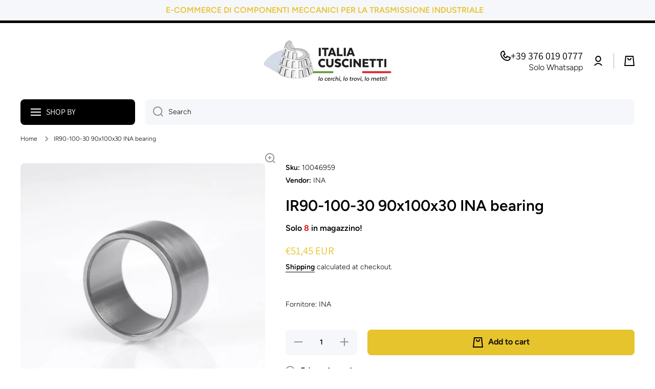

--- FILE ---
content_type: text/css
request_url: https://italiacuscinetti.com/cdn/shop/t/21/assets/component-image-gallery.css?v=87453488262330308211768995481
body_size: -194
content:
.gallery__block-container{--page-padding:10px;row-gap:10px}.image-fit-contain [style*=--aspect-ratio] img{object-fit:contain}.product__media-list{position:relative}[class*=product__media-list_btn]{position:absolute;top:50%;transform:translateY(-50%);aspect-ratio:1;--radius-button:50%;z-index:5;-webkit-user-select:none;-ms-user-select:none;user-select:none;transition:left var(--duration-medium) var(--animation-bezier),right var(--duration-medium) var(--animation-bezier)}[class*=product__media-list_btn] .btn{width:40px;height:40px;padding:0}.product__media-list .product__media-list_btn-prev{left:-50px}.product__media-list .product__media-list_btn-next{right:-50px}.product__media-list:hover .product__media-list_btn-prev{left:10px}.product__media-list:hover .product__media-list_btn-next{right:10px}@media (min-width: 1025px){[class*=product__media-list_btn] .btn:hover:before{background:var(--color-base)}[class*=product__media-list_btn] .btn:hover svg path{fill:var(--auto-text-color--with-base-color)}.product__media-list{clip-path:xywh(0 0 100% 100% round var(--radius) var(--radius));transition:aspect-ratio .3s ease;aspect-ratio:var(--ratio, unset)}}@media (max-width:1024px){[class*=product__media-list_btn]{display:none}}
/*# sourceMappingURL=/cdn/shop/t/21/assets/component-image-gallery.css.map?v=87453488262330308211768995481 */
